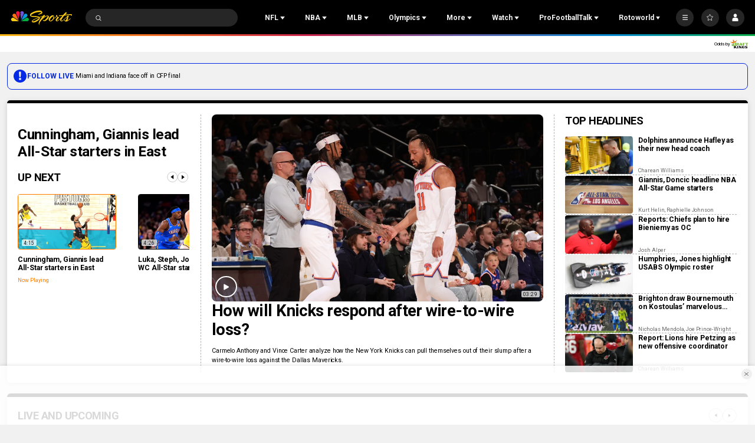

--- FILE ---
content_type: text/plain; charset=utf-8
request_url: https://widgets.media.sportradar.com/NBCUniversal/licensing
body_size: 10805
content:
U2FsdGVkX1+C6PV21n++isU8xfUd28aQYJIupmNgbT/h6t1AzCCPCiH+F9d3Xj17iFK+bpc7ufbnw7ElTr/D2ARFHVFAzgOejCfKrE+6AYJd3mXh3ZKXeElIUL9japJbYorG1HPCdwhBKzfkpJvdIHU1Oh9YE85c8dWQuB3wDnZWGF3ZlPbY7r7pNQaP39XtkE6UpORi4f7RNja2oXte3cjLXs/FkRDHQAKdZ+sBIwiN4K7ULcJkE/6wRNInTyAJ6RMNB+MU6FcbXAYKKGpEGd9GZTv1mchj+WcSQSjULpdKRueTi9mELbfd/ZJlMG7aIX9zno8M4Gd8SfIFaVe7lcMSHXHYVuQRfvmllonZGFJor7FhT3fVlpS+Tu1ptIvQWoHJjwO1weZUstBzOBnvDoBwACOqcPnvJJMh2yncFJrig/5nY8H8PQOohMsl4ims7WwalMQig2PWOvZW0dYCdXPP2cQJQSvjrAjT1PVAbbrSC4LIf3V1qlyWa+sk0JPqiVBjPMBJcKJUSsW/iLx1DvZXUHv77TtBHyeS7V8QUz3F2GzAb0Y31qKozjsDa1KjqK+8UyqgbFizq7a3xn6gr8LQNGj3M0qpEVBA+QplX/JjaY9OWPBkhWGjv25PRxmqoGIe1xwNHfcmo2wNz8RCt3zb8ncwiMK7O98+mEcYmQAz9UBSSbBks8yYMVY0qg5q7BiO/+h79b6HnJmNl1hQ2uvxzq7OmOrlP9CiiTkzG6MbHssQF/cYI65Vk2SlIbc4brdeRiJIeQfCKDaSrJMO9JGElewqvld/x3AJDCVQkwl/p7NNQEbDLYHkCsriYxBB89HWnTXDzx8ku5oexQNePhO5BZmMFpu5/PC0PX/jqLABM0DTC5AIiQZIvQrVaGw2g8owB66EdPPUbKNgTPBQJ4TsaCf5XHmMZL9aFn2bxOACuYMLSH/77AlMxbDVJVBv8CjAPzL6Lrt61CFfRAipDNR7G1QjeTaN5P/+qxdLAfVjl4XXBWh/st62AJT7EsHhIYqi3fgXnHfxwIl8ldIyCFto4AvUx15kH+vzSOQSpY1vyyOAyQyRo3VouawY+euha+hM6eakX1QmM3URuCyq2nc3WmN431I7x/CQ6GmnM1fKYxopuP1F+/mRamm+ZveyErbHHqJrghUfIRDWu0TBW48o7UNRgS5pzHkHR8b2K50ta2iPSAxOkt8H074qNv1TSq706MPoGtcOiMP3BeZ/eCi4pfPHsDNM3vpME1AJ4H9Ux3F/0i9CICbMy9Lo1iXfJq31lrO0DjXk/gmHkYw8enGvVvVdlRBdMGKgwcBBH3imG58XZfCH63Wr/B1Sqp3Xja6eARYeFwOlkYdy7IVv+N0kNy+ijUunw6rRggLGvKZd5x62TVZ0wz95iptZ666FkuC6KA9QBqVTkJYXy4au848JXHysLKt9qsscUT/1Y65kxdvpgwROOwapG5IbpzBiWK+J1tLj3wswtyJe35LxD3Ex8GNoN7GK4p7YwLI60ocjBuRk/voVc1GN03csIyv2jQn/lrCrG6nlsL6X66j63d0s0ScKeU2p5asY3rd4tYb/yhYOS40637mRXVicWc/F6e6iWIMabOMKXexsquRZrkXuPrVFEpprxmiLJvwXekwgN2jUd1a/CSdaNdvAJNlLJcs9fNXQdw2E8cwcO95M5N80vM92Dr8VRO96O6pFlXnltnGYo0YXL6VlJr5GvWjSA61niSXZd1EQcLnuJ6JXeR/Ih2QMJy1NMbPMtV1PynjBSKt5/pSEWcX3KQc3Ap5ICHSUQpzVyZE7KUfWSfEt9Z5CYEoLlhW73ZuJyGvzWJcLvHJ4E/NW9GdtuOayCrbsnhOKaE7fGhqhpIMucyaESz7h9z53uKRSugZaw2QYK9Y0kiTCgH+ifCsLT18mxE+EFY41Cmg8k5gXRampDwbfDT0qXe5SFJwt0NmpWt0swni71Zr6eWaCA1n0ASNXAZmLe6slfXSrJMSLkTsuSgh88v3Wx63G24eabgjQHbAiW/raiogwAka7e1kkUKbdp1KiYKfUxhEeJyfKbnrUIbnSul4FaVRIB+YhYzGuXFuP+Hg9X91ZnHZpTj6NNLL2SNvH1LgcAgqDJ9xeooQmDdB7RlNkSEHRWYmHuOqgiv3kO6fWN5jbj2vYqgt84WBJM8YhtevaRSkXQS5ezlvQ2RY/[base64]/[base64]/j87ud2sjZ/WmbVdio6KZVMjv6mKEBOIslLv3BTRMfLmbmzUWLnacLvTZVJpS+MMMOlbsWzaYyN2EelLQpBvj+Fw/TGkTxL92T82OE546WNQ8+z9HfFhSznBq9Gye2neYHK3d8+RG33J7IkTFzVazn+4R98nIjDEMxnY3UWRmTKizowmYdIq38sQcKik4bqtXaqkV80gowLOH82WAPZbLU6vyFvK5pACOS0i/hBdQz1ZbB9AZaD9/Z6dslWulzYm8WBjRlqvE+OF5ch+kH7L9HWbXXgXan/vIxHvZsbdGCbOakn4F6SqMum35LL8ZE/lFfCqV0rFJIuVgAXU/X2niyuiJguIHzWq9lgYGMvq3iCI6oaQYm7WhHTGiJ0bbiVAc40av0ScYbfaIEzS6cadPYRdTL+7O+dQa5P17ugJXMT65/xzVkYHq1v9KckajbjDF6alzbEjHO4gVUoc5iiWcc7eBYf33M2cjGmfBF2qko9T9r2blAIm7ps5aCptzdQ28dN2TcE5sMSY1JNS3D7dC5hIOTKhQLWop0XondV35J2bXH6xvIxvXgHXJZt/ui8Tyl/3aYgKLdxMX3PS5BONQM2bn4RRxR4QOTvIYT78NtZoDSNsoCucPRdgR+W6QO+h/9gNqsWBdpTt4y1fhcN1ZbEO7v4emdsbr1MoNclMLUhyIZXtly9xu78oC3/RvVu8E2oPNKLO0IXbu968vNUI9mDasu3ylzwxj3paLiAHF0x3sQ+hVcp99l92ZsyXs3sIGNyxZtUHB/yIk98emxZ+o6BAlRyzswxqHOkLvdpUImeidkZzfflKYxKztM7h4ly+e3cAZbQ+G7egHRXR/CAcY/I/OaNcQRnTnQh5Oxo9fvl7TLiUCPJRWvgvJYkxzoXib81hY9KSHbg/SE/odoaJ/QRydLxCnZsqZB2GgoNeVYyAKx2G1sFaaYeVz6mQHMsLSOcwBsNWR/YejeMa9N8a4ySubwWp6sydoxBr9Vy35GTkF2Py0AT9VKRmLzyUhQxrjFuiZJjAdsWDA+gR/nBkHIc5UfGOLj3QNPom8JiQXWr6YZ3OhfqHVfV+WrNDaacq8Aoz5uACEoieN/WI6BQ0zFYrVyxMtyJoapx2Fsp3KQ5Pu2gI+MPqvi25bSge8yvCh3nQGsfORwW1g8dORPUkIXkjxXuHdMc+hEgsEQwC4Na+2ntYZ6PL7vWsk6XVg4Lv3XPZCTedGDOn8odPmfsTWQHhhtxpQlOBB/Tlsusf2QjcYwYvFNot+gd7HFO2kYSxAmFhiEgbrjg6CHOy+XA/g8EhQIIEcCTl9QdTRyfcQNbJktbnI/US+3iVfteSF3vJK1YfmEwRb4emBoIi0qaWsWYu7ZsafeKELqGaKLcIYrBQRh61QCu2hKb+9A85yZHfuDmWa/ecXve1vBRJs+QgyynS2l48+bGMhep/tWxFQyt2QevB8WL9dXkRqCy79jcbybWmPyDmkZV4LiE7TKDjbDXrabfFf3I4VA53bQsFhbiCaadCCug0TzEiZnsDwmXdyj0IJUTZCKlGkcAvKP+U8aTIlW+O3WMtsRN29E60ddJdyN8cMToE9/4VhUzPeKrfw9CAuM+o1i3Pxan//PEW5nLjTT6jNq4L8N15AwMZc0G9mTiTbJY6fHi3J/XkD3c0DOne6X9AZeT+1zaDqZNp1fIKI+oVk17576Ke35bQMlAaGH0j+k4Xknne/x+KxfUqRAmr//Sfz/XJ1zaPjRMvudjd6XnIHZ4Gn0BM4DqyjwfWrxRQqv7wcDHb6gpZDh9QCHaCS/R2/6ileNV0PlJf8ubwaSU/qMggQBYD8NY1Z4C62mD+ZbrHirtYkgoh2/iTQEjzkEPuqy5WLizEaYy8zEYT5gQi9ArB95U9v5oMe9mXFy4f1k4Sg76spOZF6mrpl48QrTKJbKlY9QAEzycPI38/ssstkNbCSQrAmfuSzyD/QJfk3ctPVmWDAr35pWOFq+pr9VfRShjXhtOUL5Uhjb8Qf8TgItGn2nXb/bdHyqal8B4QO1g8pQenrlJzSRHXEo0xbSt1E4yh4kjCdC80Z//+ehCyIUSkEtL82b9VIotPH0SGgVYMICLkLhOvN8reDoOR61O7De0hW3lDfKdG/A1V5XfMPeo2BSHmmyvyrNLju3zNkl6KRvSODtLD9tsVdoNHUX9/MW4HuopcpiVRlqD11Mo4TYmieybJtvwnR4rRDbycoQ9fgUOZywk0Hpd3OvCcTAd+9agVrfxZPTWLo9NsTF4BzrKRbm/8TrQamHdpV5x7PMjr2ldmbvPxJYdG3O+5v43LVYsQZxJ/atIL+JMTdLBGpOxwDO4rtsAUYaHGMTCCWt4xA23Cl7/PvcerRS14E1/fCIS3WqoJzPs56gGuN2IRr07J2TJkRwUfQasGGYsJ70XQRv8KjDfGBOGIpn1xsObhtXzzWYdpmO6Wq1fxa9riwVpCM9710Jg9gg8QtgCfUbbqK64FTlUXKx1WKeTsN1hs/rd4etIviEhFdqsMs6mRuyTwkxoQrKCV3fY8X+BCQmHdNeMFhkKiejx4B6ZLBwUnCTpM6UXE3MDNn1PWID5m+KZ1GBpQYoQUIQlFX6Wy1OkojsVyv0td9Ffmz/2hbADyMS0TDxLdSuhIXnSjSjYbPH3oHePDrT4bq68Jybxxc7k6tENE03pdL1oQwViC/GZd07fGGa0loxI7i8awUb3bf1pY/0WvHUHNsBCUgzWqvAyiz2LuXfaB+M38Fld+/kIZv6AxRxcKnEzYgiSoMxH94M1O9j9HRxnyksUto99RywDvhZQPXvcRj3Jds8vUyfm1bs3jS4yWWeQJg4DQmnVOWq/MiVWCbWOt65ceLzASxcrALMYwdyajZxt1Am8ZCwe94If4WBUkRKpAilPinRY7gpPUsKwBKRCwvRcBRjzcpnISb1/mLk8AmCcXLRLwnFfuNPjTO4Vagtaqp1YHNzTvyNGQY5BM8elG7k5Fv3FYBVV2xCSUmJD+Hti6OLk5PP220qW+bX4yLe4tkLiRRfzrST3zG4mVPluXHNMCr7OkimOViiIrH0+sLEPJvPuj9UN/gtcZI1NXYovUfufljgjX0lhAXKAYzS3HKQ3/AsiGD/C5SYz7htvGudLv58/gegEdjjjAk4MBBB8Kij6y6E4Ze618SQl5w1t/1JFzwg0eHmTlHlUMakqVxv2VvLpOQ60RzHNvEbWJPdcnFrFb4xvz6+qlaJima+QxSveSfWGBIeZtypasj44Jj3cKJ5lmoIBzjLkLaJw+h+i1zYc9drQ9i9+jOuC9bGoFYYL5O1wC8Atw+r2Bo18TNM1xfD+ESWFE52lTCQb+R1Az7iufLCsRNq47/2QPpChZVllVevtupIVMBMsz2JDnlc3NHJeqP0BrWQEGivGB3iyWptgKIMaih1tkZf6OMKwMogNlJdaixh/Y3lS/YoYZevC9eNb7pvFMUtEv6dxDwBS2Z3apBZZrfR1pyzwToDAEKo2eBAlmxFyLuO6LjOzBwrzur6lapNB6Ww7IhCK2qc6WmFIUPWaiL46VK49RcJFiNOp+I5PMPBAS8MtlQmLxo83PU3tWsNKrJoQkycAgXh5XOjItAijyjXHyQEE7FNt2xJZqbzv5dE/lGXMLILThFfMiVBeUB4aJYwknarKMVV/NKamlIf0olicBLreAx2rwgdG5HC7z4W9qzMiY/Xco3Qi8Dn6MTodEY3ki/oqLnRGNb6tpKq3eOAkqVOcz3hVwnEN9f3YM9DpblPwnqzaYs7/VwZj+IewqZnyG7hbdQ6sOFLyz5MpDEYw8TEcwiXPixaT787SJbjH2wHwdfMCoehESuWJ83KoCRmxZGTx9/gXVwLvU3BGTiqEIKueye3+CeILq4nPwgMi++Pv+1yyANuTnmMtdJ1l1GBhI38OgLSjfYNmnZavhnv0vG6fYholr0wYudJIgDhqyXxqXhpy0OiBFDgVYxF4OsiJxGyrvUfHF8BaBvWnTPORxxx/UxcdrWiCAW4r26+KUFkkqwGsVGveplY2KtkkRjMjPd2+WKqZ4WcKd7meQybRzvDh/jXtZ6T9kzcqAFZ02Rk02WC8s4vQbpa2pkv+DSSyjQRv+Ch4tFi/hj9ayvz4nh2OAdww1smU+v/mylNW4cvwlFh7h8LgIgXJYKsXQ8d/CGWwrakR9z0aWNlGkQ5LgxuNjZMi57f/ayLAe29lhUgdUP4bRmybkAzjymtpIhUxXeg0zaTig96SeRDBGyEJnxkxCNXSOSeSNoNp9hAhG2Jlm9cBPWhuYJqCoWD//AEsoXa/rojIYlU0Rsxl25cHRIu8uu7B1gRoG0eoMVnt93GN67PmWXvOOAjTjUFjw23YbkCoCqcEttnpEb4epDvByqd0SSrLipwScQHRtA4oMSZTT65ANN/DpAtjJzC2XhHAOxqy2rUzESei/4KAK2nSBeFim0Lp8z4P+dismCaI6SOuZ7KugyRXhUp6GwhpIhezBpvNx3/Bw01Wv8fsxs3+U6Ia9IR7w8L4l+XVLq3YxRBZ1ak8D5Uz71lJ8U2oysu5uXFVFKtGJBm1MfniEpHWge460g/R4vtxPVwa+Z7nK8KlX6pjHEjT+mXci63XfHEpp6XDjpnov6Vf1kuIrbUGuWmM8qxg0d5t5dv0a6T3SE9rxZ/9jJd25yXLDhEIcC46XweDzt+b4UBvtEqtNa8wWQwrxNiDOn4H3Kx6Rvw3vMLg7HgIarVb6yLLzX5zRZhHYmBDckWAZSrmCq6W8N+j9rpsZAmUw40o7vZWsl9MrG0XyMrJ/DYIThMOZd1IhBO10YSdFnKgqXHP//RLNAa5Tj66Q4rHBxBROcqJMmITA61PfSVf1xPZAaRhitwpfZluLoxfQrSJgz0/kN2v7niYJ0+27YzHEh9ojo/HWTfZTeo59HvNk9gelhMdtRYxPe7HF+DT9q0ybZnzZnPLGoBTGQjGTwRZFm0jRR9Djk2oO2M53eDSkfBO0/eC9V0+tPKgkT25WMUf4lI+GH6/Id54nWhEGvJYMdcXoFvmWOb/M0kb9WRfBrqNPFKenbdrWly/2SG7HFvMqwN3WWuM1qyGg/yXwJRJ8YzvfGCzIAgk3cI0z/9lZHZq642u5awPPk6XVGBEIes7ELR/wNd81Nr3JeBcevOaxZ3fJN7wWDWTP4l4n5lubG8bV84JoT6AU2Vfxgt4v2y/ZWYQEcj8AaIbTbKciNYmhULEMgWrwfzG+xnYPGf4/Oy5Ynik7t/IV5cyuXRhOxaU4YbNeOvEW2jm9TvQHC5QkT7/4b2JuS0O28migQBC9tUbY8rnLXFV6RgivBzbzYnqbyg1FhU98zZiNlWkfHjvHysnjqGGlyIfcYL4NkSr9sVhB9yhLn7vwCd6zOwiBUQtgwd+dfyzcDqouWsc8Q3/GS6nbH9q1Sa11CM7geG9BYYrfAF9k8PJcAmKklZL8YJAmCc8Vi3655cJ12FbzFJzo365Fjoj/[base64]/f/Jg/hIblFnloMCY5t81SdD8oPhoonmO27Qid+76weoZ4P8i7Z+QLMOs/efXADIGDcaValh4/K7o3zgPd9S5iO427d43Ih7Z5kT/MF0fUbNeqZkaG6xH96pA+ApenfMsRnjMQKjJ47JzRhV7Ig+YzhXVSZgfDAHqBTcC9dypId/HxjkrQzphhmE9mwF6GCQQD0GkrmHf4Yn/sN3J1sAc+DEnqa7LHjzkyq9LBFcT2U7EG4yLI1MMgSXmoegu7djQlwGKPA85QfcAvzPUQRVvwDG1wpgYbLA8KkiDqWZXY/Q0Mr8AcM/PnorJZuuEV0sLXjMSdyx6TuYCi6+Rj4jORz0EWaBb/vokL4w3k3pbWeWhz/Fr+BuOTWLpittgiDxFNBkFaBsYJ6tCjRFpRiOoOZ8X6jQGVGIszcJsPPMF6j5N+4JAQwjviDMjv/6QZioobAd3VP4LgMMrsu9E0ar1+79SEOkaeJFdHAlMoBYoEzZmzNTI52vYCoDT0VG24VhMNCZrK0DoSQxXTBHQhYQPFNDK9oze+VLtf/WQOWJ8mB6KU/3aFxynkkE3FBGCM6L+vsZnSilpaJI7tA3E4uFS6aATtz4hZ+Xb6BDovG3P148Rn8jJPQrR0wZ7tr5stRAQOxJTEjNOsvA9x7qqL/mkGtaU1MMGB1RqPUdAdF1pbNgfeXfsBTN3em+SXEsWacDgJBgCAmmP5wbVhc6T1O7xC9OGx2jhogy/FF4BxKrJ1XRZYwVyxB06bNoyUCoLuDIygu5a4DC711LAhqhYFqiyd9CdPhs+k//NzvL/rqG6DvAHnYe8vBfTRlLwcKcfSSYlzMtR+uUqZhYMr9R0QeBWjsHUFe73jbTIjcEDHgPDvecIs+amEoD9t2h9sDY354ZfBAp4iQrBKVTh2Mh9IqFza0y9o8QKYU33NpQDh2oYUJK6pLissOmK4PvXm3/ON07fMn3Xm1f968LuTuzcu1o7AWb2RGLraAD8TmVYHC7NbutxpD7HkpxxQzyRanMbRzi73sVrbMPokOCplItsvBkGTOqdUDDYFpUj7mV7wbLOWlfkQZ7UzHT8e4o63cqDN57WIyyC/SeiFnaDeiqDFU8sZ6nj4WWSw2g2ZSFun271mGxbsiG6cnUdHU0J0UC23jmd0vUxzu6iy6uSttdcK49bKNpSvRMwQXecTYL7MuxVKl+MasPt4xaELuRPoFEm0qcXoKFSCtPCMJpWsAgFeEX9247ylPPwCRpAS/s6jiYyECY5OE32AptPs8Q945gMUgsoU33yMFXWt+ggzQAyI/SeNkUBvvauJp6IVs+/T7txMlDVJdO5X0nRc9EE5Fq61BTEwGDpy33IkbSC/aB/34Ra3WwLr9TDD67KaF9Y5kIZ1nHEPVNJWJcBmp0I1WGHnPg5XAxTZBhJ56/7GDzmSjwJy1qZgvC3G116v5vsWKEvfW5hc9cMHTQBUQmAFQN9VjGusDssO4oFK9GFMAG0A7DiY5ZQfOIW895yOgKlNyz6ww8LMH0ng5nMVgAj3KjXGFCqkGvN4kq7lTfhj/ySWvjM9WPh/4BJWfMR7Xr8VSqeK6eqVzEtVlDbK8JmQftxK3R0NwQVIDbcUO3QXpkOcvDMunx2yV/hZf5TMkIOhfpHXt8absT4sP+CLhCfYxkTas9E9jvbb3us+UYznvLq0zQ2blTx6xEnCVn7HQiy44Ri4+4//rqecd3CYFXRoTpoJ18KrKkpHYkOXQKx2l5uwtslskM/1N/EOUQqcmpsnI9iG/qOKguZwLbxTpK6kUeEO63pi70cCPbSXPPb0HmbGawXrArWMD5MImts/He517+Dw8dEV2hDDP1OnAA5DXdmHRd5vIc9XjSkS/36Yx7oxXGai50+dRzL6nSULc37e/DNKi54ijP8od38iiZtY8k2ZHzB0Gdj/t+XxnRaNOIMxspbHVyR41mIG2gSTgDJFv65zu7pDDA3eg9aWmKZEAtmNBU5zcc9FEryAVWHlVds9LdQW+XS/gyFiB+Fvn3I4fe61PhlURdFFne2+OInyUEGjXdYrIopYqg3o+u6a62vkgw9s4Hb0pOn/7Ygpj6Ptj8AeDMtTypfAPGN8GZfyaVzKucw3X4JEYG3xTo7Yoe52JQk2//lNdDhNskcAuGpGmlhNM9xZ7+dS6BAfWGun0A3Wy35dIibGFWbpwQMaXXPN8nm5IJq1aZfsrYcYAcKSBygswLS7wExraNA0YVNJOGzTE+BLiZssqfAYKBkWGXFct+9jlETzyu/[base64]/VHQLhFXGiVKvoNo8svSFkNLyJW3NY0KwjVC5NuQfIi2SOr8HoabH/rgBammzMPwvEnjovgpICu0LiOYNVR9GBYMmOiNOYvT5OREyI5eaIuW8ow2w3dPAiOmNGRiyTH6UJOV7iW3fzP2U0vwysmNchLwsQN9Whdu6fLYiT1KM39unjXeUYwUFlTYwbNCeFfg0v/dHz7/Ij1/RdZqIWqKzEhICuoMCfzaH5rvFw8n9D6q5FNvlKyg64iKioQaRLDirl2qSl4Yy048ZP5gEuOi+6voM7VueZ9F5mol0vwWUKKnDJ08IGcSM4yVbzs/pmanmTNNl8tmNXFZnLG5Ok5+A2AAvFVTqRMrTtWNl8l9jd7ZV9FxqjoAL4urDIN/di5XECfbuLt0/0RCjDgo2n2KYhui5ShvTgqgxtLEj84yQBwpURdo5Z7Mv5RCJxJiceiARPvkGGByDMk5r8fkWsLN5lAOGu2fCNIy5v5NxT2LFu+MLjZYQTTD9IFyIx2dbWj5t671nTzsZ1LziFpZOoTTW9SGnrSi4ld3y+BYqcAvqwEyRjsV10x18fFYOs/tXgfBaSbnkVlSytnl+2kogmYBv+4jRjsVqfCqB1IE+OdsRdi+j8a36X/P4Ui1QX2i8OYxXEWUlI0MHRQOFzN0fWPfsNLIS20FoFAheE+igP4LNTITBYNIhUeNrQIPizDP0YPwbNEgytUCsDBArWVCJ529iD03U1DSck4cqf909k26LoT058tYBq3Y5Uq8mniqcaXhJRoV/IREDNsKfASXPBt3VTpb2tEYRF9sCRHHl7zyNDF2FIu2aCk9iJSPyg7PuEykbDk7iSnsRg+/CLDFGAAHdr/cMbDqoo6UMv1O0bqzk42kYTfsZxm1zGTb2OP3s/7wJFDgXjuE5nOkzTuGBRTXhF/cg5pw2uZ5un4X1Yy1Vsj/J5wjZH2oUi9GHnDoLm4PO1qzXDQt69Wpeld0nKppuSV/Q/tGmAImvKrVBjKS1JMNLjkGlyne75oj8Qg03i8V5/+iayLh4BjoACiSF1SI6J6ZXsPW2nUykUAa9HLvmAr76kFo+12gcZKDoESOA7ayAlGYuBkPs5BcH31QfwmoUV8oY2UynAPWeuk9UnYsrxFP25TNlgZFpLXLgmSDHJArVXOyB1rdgDlXKiBAGeKn19RIESg0TxLsd8TZl954cHc0q9+7PuH2zLZLP/nRDzmyK5b5VTP5o3RoQynJdvDI8qsdwfrVitT/dOE6bP7eX40Auga+DEZ+63ecXcMvcjvY696v9QxvpB34E11XyyP0qPRhAAs/gbZ4NKAnjECLBs9zSq/lKU5lYaajhhPiOZNA0eZfLnHx8E8IjecbhNnc1vmo4+FKuTceRyjsvJ40feaAqqLZ9DFSQFc4DLoEU1KLbSKVE2Kp56GIU03YWusCql9fAPudXvFgh1zDdk8UotGVUImm+vl6Y8PMh2Jp0eEOz161KmhuuDWKG4H1Mp5oPl1Q76OeYARfHSrQEGi6nhgp/ggLAH2Ha/vR/y7Ci/ZeJhGumHhnk3wQTQqK9T6lAtqWq/pVOIWp8IuaXfDSKuvHFZZCWAPBYDADBtdtyYDPY4hiExCvlwCpvSR7QCl7Blsxgsn55sxBxWcIDAKtqBKDiHpvOEu+eOK8mBIBitRbyz89tXkD/tnAQIpGm9FosCZlixGKDYju8l0dRxG70Fzk2k3lIP/YOMExgY/UErUZ1Nxmu8IChJHl73YRkxigJi1WB9YL8m+ip7u5hw23TpUGp7sCv5uKQwAo3KDUl8ol35MhOB+Y1/FDiFReGd+qrinx2qB7rL881xV03QGvLp84y0z153/RztpCQA2fZbI61rLCpBKoLy7b4oHwikt7hPTMJJs3hb1ix0IqYxWry/N5+2BrRSSvzCIEcU+JnUAuQ2xBh3IOzOk2A3oe/nP3gyTRWoZhwcHFEMNpL0Ee/aPXyGWPln/GcZE+AIl8XFpbPLcZacvYkqaPVApiR4KX8Gnjt2ddJVO7SHqQKYXjcTc8PXHAwUIAAarC54c2N2kLAwhLi5ZhrXv6MxZ/xws7kq6fNdMFxPV3Mgnn29RVzaKUDU78MrJaXqW4nHvckU9njOhc4o6z8Mn1QYBGnlL9uxVN5s57JZsYiA4cbWLrI1inPq6WQEjqBEkpB5m9IMOVr5hk0tDoQQrofcolfX3eI+OyYELun2/Ubw9ZM6+pj2gKItbdfvNjZTkQi7D9BR6DH/Mb2eazqQSpRH1hQs6cpyVhwg1QbVN6stxGg0pkDOQ6AIjKroyv7xeNiLkmECHhwuNAtflKBxDd2AbCT6tlkBk0F20pHy6NPsi6b96PBFY2/w316QWB1NygZW6uO3MCMj2IWdtMCpYPc5AsVPe4lL5U8FR1P26/SdQLS1fpyJ9TbPXsiHiGgzMuJ6RynN9kQ4FcYYfbGmCpSm7/ABrpiikDTpgcSl1KS2plVVlY03vl/Y1uI5ZqAewc5dY2DLiJ8eB1HsSfBbQi4nYGp/yJxOYASEBsJ5ec5Jr2te6Nywc4E7mfF3VyMbAI6qX/6vM02AMeyUabqs/pgBXXqxtxdSSw6orEE/yH2aFsRiSnLviRtuEDbHZRtsc8CYMbih0JduIR3alBRfbruvRJmBU4C+QNejDm/gCIKpPc31JRe2LXi7OMnIH/SBwufLduCw9uULJIUExoqzXO2Ir/Kl/J2hRlBGxVS3RbtLmdAL1cnghqdLzFeW+aUZLazEGBvh8+7lcIgjjvsr3yM/maEv5aiPaZX0xmu3sB6MXUxoE4eBsKxksjxKqQKLVfUyUKD6TGcFxpDBPHsKj0AWYpU2uIONTG7sX/[base64]/[base64]/eol9l0tLCEA+4NPlfka6e0EAkmgotw+rRwWeaFco67I9yR7V3z39sDonfhdD72Xa6vaOhGgmorFqL+XEeCOTWtlpKkKulCwKnYW6kwMIcc3ZrWfpfDLEdTN8EoYnL6b1r9LEXJ4Y9WLGsQBXyGpn2Pa8N/NIH+qGhpML7Vx42A9MKvCj/R2fPf2f7i/V8lCPWhSZmq9177uIToNyGA/BGEhZN4pdXnWZRPaOIla0CAgiuvIDulmRGe/CzAp6lx9d7BOa0+KZPq01xrfhdrlZ6Yhtvm9mT8J0jlE9h407DxFB3nI3zDXdJ0NChJ0RQs4H1dzMM9cIzdNg0px4VO5JNa7HJq26789jq7A=